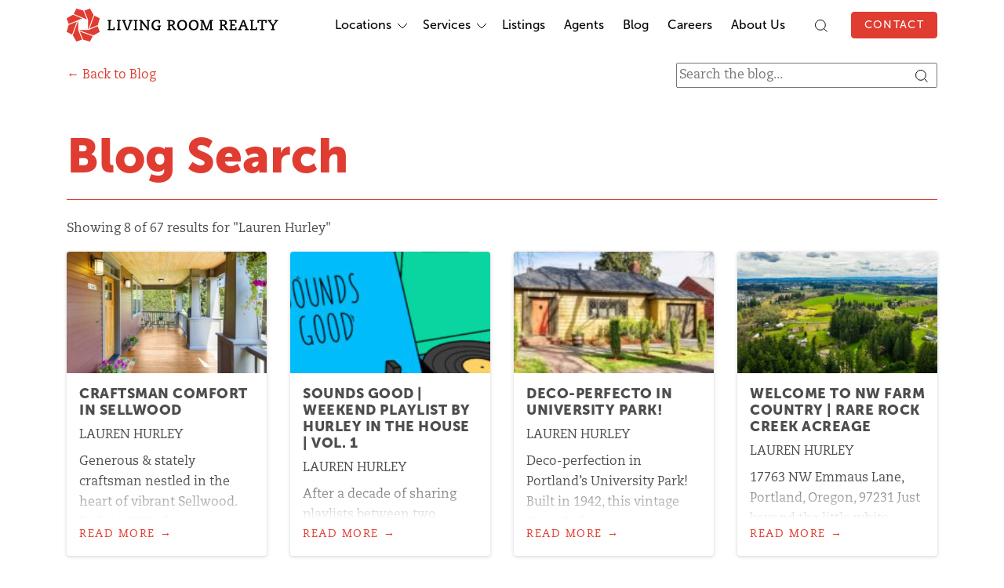

--- FILE ---
content_type: text/html; charset=UTF-8
request_url: https://www.livingroomre.com/page/2/?s&author=214
body_size: 21672
content:
<!DOCTYPE html>
<html lang="en-US">
<head>
  <!-- Google Tag Manager -->
  <script>(function(w,d,s,l,i){w[l]=w[l]||[];w[l].push({'gtm.start':
  new Date().getTime(),event:'gtm.js'});var f=d.getElementsByTagName(s)[0],
  j=d.createElement(s),dl=l!='dataLayer'?'&l='+l:'';j.async=true;j.src=
  'https://www.googletagmanager.com/gtm.js?id='+i+dl;f.parentNode.insertBefore(j,f);
  })(window,document,'script','dataLayer','GTM-WGBWZCH');</script>
  <!-- End Google Tag Manager -->

  <!-- Prevent Search Engine Indexing for Update Script Page  -->
    <!-- End Prevent SE Indexing -->

  <meta charset="UTF-8">
  <meta name="viewport" content="width=device-width, initial-scale=1, shrink-to-fit=no">
  <link rel="profile" href="https://gmpg.org/xfn/11">
  <link href="https://www.livingroomre.com/wp-content/themes/lrr-redux/assets/images/icons/favicon.png" rel="shortcut icon" type="image/x-icon" />
<script>
  window.dataLayer = window.dataLayer || [];
  function gtag(){dataLayer.push(arguments);}
  gtag('js', new Date());

  gtag('config', 'UA-46812522-1');
</script>
	<title>You searched for - Page 2 of 9 - Living Room Realty</title>

<!-- This site is optimized with the Yoast SEO Premium plugin v11.3 - https://yoast.com/wordpress/plugins/seo/ -->
<meta name="robots" content="noindex,follow"/>
<meta property="og:locale" content="en_US" />
<meta property="og:type" content="object" />
<meta property="og:title" content="You searched for - Page 2 of 9 - Living Room Realty" />
<meta property="og:site_name" content="Living Room Realty" />
<meta property="og:image" content="https://www.livingroomre.com/wp-content/uploads/2018/11/lrr-social-sharing-red.png" />
<meta property="og:image:secure_url" content="https://www.livingroomre.com/wp-content/uploads/2018/11/lrr-social-sharing-red.png" />
<meta property="og:image:width" content="1200" />
<meta property="og:image:height" content="630" />
<meta name="twitter:card" content="summary_large_image" />
<meta name="twitter:title" content="You searched for - Page 2 of 9 - Living Room Realty" />
<meta name="twitter:image" content="https://www.livingroomre.com/wp-content/uploads/2018/11/lrr-social-sharing-red.png" />
<script type='application/ld+json' class='yoast-schema-graph yoast-schema-graph--main'>{"@context":"https://schema.org","@graph":[{"@type":"Organization","@id":"https://www.livingroomre.com/#organization","name":"Living Room Realty","url":"https://www.livingroomre.com/","sameAs":["https://www.facebook.com/livingroomre/","https://www.instagram.com/livingroomrealty/"]},{"@type":"WebSite","@id":"https://www.livingroomre.com/#website","url":"https://www.livingroomre.com/","name":"Living Room Realty","publisher":{"@id":"https://www.livingroomre.com/#organization"},"potentialAction":{"@type":"SearchAction","target":"https://www.livingroomre.com/?s={search_term_string}","query-input":"required name=search_term_string"}},{"@type":"SearchResultsPage","@id":"#webpage","url":false,"inLanguage":"en-US","name":"You searched for - Page 2 of 9 - Living Room Realty","isPartOf":{"@id":"https://www.livingroomre.com/#website"}},{"@type":["Person"],"@id":"https://www.livingroomre.com/agents/lauren-hurley/#author","name":"Lauren Hurley","sameAs":["lohurley","hurleyinthehouse","lohurley"],"mainEntityOfPage":{"@id":"#webpage"}}]}</script>
<!-- / Yoast SEO Premium plugin. -->

<link rel='dns-prefetch' href='//cdnjs.cloudflare.com' />
<link rel='dns-prefetch' href='//stackpath.bootstrapcdn.com' />
<link rel='dns-prefetch' href='//em.realscout.com' />
<link rel='dns-prefetch' href='//s.w.org' />
<link rel="alternate" type="application/rss+xml" title="Living Room Realty &raquo; Feed" href="https://www.livingroomre.com/feed/" />
<link rel="alternate" type="application/rss+xml" title="Living Room Realty &raquo; Comments Feed" href="https://www.livingroomre.com/comments/feed/" />
<link rel="alternate" type="application/rss+xml" title="Living Room Realty &raquo; Posts by Lauren Hurley Feed" href="https://www.livingroomre.com/agents/lauren-hurley/feed/" />
		<script type="text/javascript">
			window._wpemojiSettings = {"baseUrl":"https:\/\/s.w.org\/images\/core\/emoji\/12.0.0-1\/72x72\/","ext":".png","svgUrl":"https:\/\/s.w.org\/images\/core\/emoji\/12.0.0-1\/svg\/","svgExt":".svg","source":{"concatemoji":"https:\/\/www.livingroomre.com\/wp-includes\/js\/wp-emoji-release.min.js?ver=5.4.1"}};
			/*! This file is auto-generated */
			!function(e,a,t){var r,n,o,i,p=a.createElement("canvas"),s=p.getContext&&p.getContext("2d");function c(e,t){var a=String.fromCharCode;s.clearRect(0,0,p.width,p.height),s.fillText(a.apply(this,e),0,0);var r=p.toDataURL();return s.clearRect(0,0,p.width,p.height),s.fillText(a.apply(this,t),0,0),r===p.toDataURL()}function l(e){if(!s||!s.fillText)return!1;switch(s.textBaseline="top",s.font="600 32px Arial",e){case"flag":return!c([127987,65039,8205,9895,65039],[127987,65039,8203,9895,65039])&&(!c([55356,56826,55356,56819],[55356,56826,8203,55356,56819])&&!c([55356,57332,56128,56423,56128,56418,56128,56421,56128,56430,56128,56423,56128,56447],[55356,57332,8203,56128,56423,8203,56128,56418,8203,56128,56421,8203,56128,56430,8203,56128,56423,8203,56128,56447]));case"emoji":return!c([55357,56424,55356,57342,8205,55358,56605,8205,55357,56424,55356,57340],[55357,56424,55356,57342,8203,55358,56605,8203,55357,56424,55356,57340])}return!1}function d(e){var t=a.createElement("script");t.src=e,t.defer=t.type="text/javascript",a.getElementsByTagName("head")[0].appendChild(t)}for(i=Array("flag","emoji"),t.supports={everything:!0,everythingExceptFlag:!0},o=0;o<i.length;o++)t.supports[i[o]]=l(i[o]),t.supports.everything=t.supports.everything&&t.supports[i[o]],"flag"!==i[o]&&(t.supports.everythingExceptFlag=t.supports.everythingExceptFlag&&t.supports[i[o]]);t.supports.everythingExceptFlag=t.supports.everythingExceptFlag&&!t.supports.flag,t.DOMReady=!1,t.readyCallback=function(){t.DOMReady=!0},t.supports.everything||(n=function(){t.readyCallback()},a.addEventListener?(a.addEventListener("DOMContentLoaded",n,!1),e.addEventListener("load",n,!1)):(e.attachEvent("onload",n),a.attachEvent("onreadystatechange",function(){"complete"===a.readyState&&t.readyCallback()})),(r=t.source||{}).concatemoji?d(r.concatemoji):r.wpemoji&&r.twemoji&&(d(r.twemoji),d(r.wpemoji)))}(window,document,window._wpemojiSettings);
		</script>
		<style type="text/css">
img.wp-smiley,
img.emoji {
	display: inline !important;
	border: none !important;
	box-shadow: none !important;
	height: 1em !important;
	width: 1em !important;
	margin: 0 .07em !important;
	vertical-align: -0.1em !important;
	background: none !important;
	padding: 0 !important;
}
</style>
	<link rel='stylesheet' id='wp-block-library-css'  href='https://www.livingroomre.com/wp-includes/css/dist/block-library/style.min.css?ver=5.4.1' type='text/css' media='all' />
<link rel='stylesheet' id='lrr/section-style-css'  href='https://www.livingroomre.com/wp-content/themes/lrr-redux/inc/blocks/dist/section.style.build.css?ver=5.4.1' type='text/css' media='all' />
<link rel='stylesheet' id='lrr/link-list-item-style-css'  href='https://www.livingroomre.com/wp-content/themes/lrr-redux/inc/blocks/dist/link_list_item.style.build.css?ver=5.4.1' type='text/css' media='all' />
<link rel='stylesheet' id='lrr/link-list-style-css'  href='https://www.livingroomre.com/wp-content/themes/lrr-redux/inc/blocks/dist/link_list.style.build.css?ver=5.4.1' type='text/css' media='all' />
<link rel='stylesheet' id='swiper-css'  href='https://cdnjs.cloudflare.com/ajax/libs/Swiper/4.4.1/css/swiper.min.css?ver=5.4.1' type='text/css' media='all' />
<link rel='stylesheet' id='lrr-redux-style-css'  href='https://www.livingroomre.com/wp-content/themes/lrr-redux/dist/main.css?ver=2.0.15' type='text/css' media='all' />
<link rel='stylesheet' id='msl-main-css'  href='https://www.livingroomre.com/wp-content/plugins/master-slider/public/assets/css/masterslider.main.css?ver=3.8.1' type='text/css' media='all' />
<link rel='stylesheet' id='msl-custom-css'  href='https://www.livingroomre.com/wp-content/uploads/master-slider/custom.css?ver=42.3' type='text/css' media='all' />
<script type='text/javascript' src='https://www.livingroomre.com/wp-includes/js/dist/vendor/lodash.min.js?ver=4.17.15'></script>
<script type='text/javascript'>
window.lodash = _.noConflict();
</script>
<script type='text/javascript' src='https://www.livingroomre.com/wp-includes/js/dist/vendor/wp-polyfill.min.js?ver=7.4.4'></script>
<script type='text/javascript'>
( 'fetch' in window ) || document.write( '<script src="https://www.livingroomre.com/wp-includes/js/dist/vendor/wp-polyfill-fetch.min.js?ver=3.0.0"></scr' + 'ipt>' );( document.contains ) || document.write( '<script src="https://www.livingroomre.com/wp-includes/js/dist/vendor/wp-polyfill-node-contains.min.js?ver=3.42.0"></scr' + 'ipt>' );( window.DOMRect ) || document.write( '<script src="https://www.livingroomre.com/wp-includes/js/dist/vendor/wp-polyfill-dom-rect.min.js?ver=3.42.0"></scr' + 'ipt>' );( window.URL && window.URL.prototype && window.URLSearchParams ) || document.write( '<script src="https://www.livingroomre.com/wp-includes/js/dist/vendor/wp-polyfill-url.min.js?ver=3.6.4"></scr' + 'ipt>' );( window.FormData && window.FormData.prototype.keys ) || document.write( '<script src="https://www.livingroomre.com/wp-includes/js/dist/vendor/wp-polyfill-formdata.min.js?ver=3.0.12"></scr' + 'ipt>' );( Element.prototype.matches && Element.prototype.closest ) || document.write( '<script src="https://www.livingroomre.com/wp-includes/js/dist/vendor/wp-polyfill-element-closest.min.js?ver=2.0.2"></scr' + 'ipt>' );
</script>
<script type='text/javascript' src='https://www.livingroomre.com/wp-includes/js/dist/autop.min.js?ver=aa8f88d2344416fcd2f7946cac4d5dd4'></script>
<script type='text/javascript' src='https://www.livingroomre.com/wp-includes/js/dist/blob.min.js?ver=60ed48227f0a303ddf818dc8dc3e16fd'></script>
<script type='text/javascript' src='https://www.livingroomre.com/wp-includes/js/dist/block-serialization-default-parser.min.js?ver=30e97d4a87a3a28bd9052050ce276b47'></script>
<script type='text/javascript' src='https://www.livingroomre.com/wp-includes/js/dist/vendor/react.min.js?ver=16.9.0'></script>
<script type='text/javascript' src='https://www.livingroomre.com/wp-includes/js/dist/vendor/react-dom.min.js?ver=16.9.0'></script>
<script type='text/javascript' src='https://www.livingroomre.com/wp-includes/js/dist/escape-html.min.js?ver=4198c7c0e05a9f34f4126334be746ddd'></script>
<script type='text/javascript' src='https://www.livingroomre.com/wp-includes/js/dist/element.min.js?ver=a7bf20cbfb0791e9fc65111e966d5592'></script>
<script type='text/javascript' src='https://www.livingroomre.com/wp-includes/js/dist/is-shallow-equal.min.js?ver=a4b6079b15ec86d646a9228996f79cf7'></script>
<script type='text/javascript' src='https://www.livingroomre.com/wp-includes/js/dist/compose.min.js?ver=3c7f1e5a90aa3c9e9b0f65014efccb35'></script>
<script type='text/javascript' src='https://www.livingroomre.com/wp-includes/js/dist/hooks.min.js?ver=552e55b6e60db2edbd9073097f2686f7'></script>
<script type='text/javascript' src='https://www.livingroomre.com/wp-includes/js/dist/deprecated.min.js?ver=cd9e35508705772fbc5e2d9736bde31b'></script>
<script type='text/javascript' src='https://www.livingroomre.com/wp-includes/js/dist/priority-queue.min.js?ver=8d7738a3dac3e69a70c11e046ecfd5ff'></script>
<script type='text/javascript' src='https://www.livingroomre.com/wp-includes/js/dist/redux-routine.min.js?ver=7b7d8224ca3d5f24509583833d71c388'></script>
<script type='text/javascript' src='https://www.livingroomre.com/wp-includes/js/dist/data.min.js?ver=e80048e7b309581a40e44b8bd8aaba41'></script>
<script type='text/javascript'>
( function() {
	var userId = 0;
	var storageKey = "WP_DATA_USER_" + userId;
	wp.data
		.use( wp.data.plugins.persistence, { storageKey: storageKey } );
	wp.data.plugins.persistence.__unstableMigrate( { storageKey: storageKey } );
} )();
</script>
<script type='text/javascript' src='https://www.livingroomre.com/wp-includes/js/dist/dom.min.js?ver=47fe5105eb1c16e22c3970e08b1f0953'></script>
<script type='text/javascript' src='https://www.livingroomre.com/wp-includes/js/dist/html-entities.min.js?ver=81efc2ce02f13b864d66666c7bec2136'></script>
<script type='text/javascript' src='https://www.livingroomre.com/wp-includes/js/dist/i18n.min.js?ver=cced130522e86c87a37cd7b8397b882c'></script>
<script type='text/javascript' src='https://www.livingroomre.com/wp-includes/js/dist/shortcode.min.js?ver=6b07711152e32e32d3fc082cc7dd632c'></script>
<script type='text/javascript'>
( function( domain, translations ) {
	var localeData = translations.locale_data[ domain ] || translations.locale_data.messages;
	localeData[""].domain = domain;
	wp.i18n.setLocaleData( localeData, domain );
} )( "default", { "locale_data": { "messages": { "": {} } } } );
</script>
<script type='text/javascript' src='https://www.livingroomre.com/wp-includes/js/dist/blocks.min.js?ver=423068d7079f57cf9f02458ccb4a6131'></script>
<script type='text/javascript' src='https://www.livingroomre.com/wp-includes/js/dist/url.min.js?ver=b7106409bea2c78aabddc45249f7c1fc'></script>
<script type='text/javascript'>
( function( domain, translations ) {
	var localeData = translations.locale_data[ domain ] || translations.locale_data.messages;
	localeData[""].domain = domain;
	wp.i18n.setLocaleData( localeData, domain );
} )( "default", { "locale_data": { "messages": { "": {} } } } );
</script>
<script type='text/javascript' src='https://www.livingroomre.com/wp-includes/js/dist/api-fetch.min.js?ver=b437dd9d1118e698b1b85961e759bf03'></script>
<script type='text/javascript'>
wp.apiFetch.use( wp.apiFetch.createRootURLMiddleware( "https://www.livingroomre.com/wp-json/" ) );
wp.apiFetch.nonceMiddleware = wp.apiFetch.createNonceMiddleware( "559b24da75" );
wp.apiFetch.use( wp.apiFetch.nonceMiddleware );
wp.apiFetch.use( wp.apiFetch.mediaUploadMiddleware );
wp.apiFetch.nonceEndpoint = "https://www.livingroomre.com/wp-admin/admin-ajax.php?action=rest-nonce";
</script>
<script type='text/javascript' src='https://www.livingroomre.com/wp-includes/js/dist/dom-ready.min.js?ver=91fc8f05178d5c6365aec778f840ae17'></script>
<script type='text/javascript' src='https://www.livingroomre.com/wp-includes/js/dist/a11y.min.js?ver=45f739d280d1244f6cb498ed8f1bf042'></script>
<script type='text/javascript' src='https://www.livingroomre.com/wp-includes/js/dist/vendor/moment.min.js?ver=2.22.2'></script>
<script type='text/javascript'>
moment.locale( 'en_US', {"months":["January","February","March","April","May","June","July","August","September","October","November","December"],"monthsShort":["Jan","Feb","Mar","Apr","May","Jun","Jul","Aug","Sep","Oct","Nov","Dec"],"weekdays":["Sunday","Monday","Tuesday","Wednesday","Thursday","Friday","Saturday"],"weekdaysShort":["Sun","Mon","Tue","Wed","Thu","Fri","Sat"],"week":{"dow":1},"longDateFormat":{"LT":"g:i a","LTS":null,"L":null,"LL":"F j, Y","LLL":"F j, Y g:i a","LLLL":null}} );
</script>
<script type='text/javascript'>
( function( domain, translations ) {
	var localeData = translations.locale_data[ domain ] || translations.locale_data.messages;
	localeData[""].domain = domain;
	wp.i18n.setLocaleData( localeData, domain );
} )( "default", { "locale_data": { "messages": { "": {} } } } );
</script>
<script type='text/javascript' src='https://www.livingroomre.com/wp-includes/js/dist/keycodes.min.js?ver=46e6adf844a1e989da37d39c64fca9e2'></script>
<script type='text/javascript' src='https://www.livingroomre.com/wp-includes/js/dist/primitives.min.js?ver=ecfd167b66d8272c99af2b0220535f33'></script>
<script type='text/javascript' src='https://www.livingroomre.com/wp-includes/js/dist/rich-text.min.js?ver=942ff14b26cac991c71bdc5fd907ea4b'></script>
<script type='text/javascript' src='https://www.livingroomre.com/wp-includes/js/dist/warning.min.js?ver=98c469cb6d86983eb5fa9fc7a8dfa0c4'></script>
<script type='text/javascript'>
( function( domain, translations ) {
	var localeData = translations.locale_data[ domain ] || translations.locale_data.messages;
	localeData[""].domain = domain;
	wp.i18n.setLocaleData( localeData, domain );
} )( "default", { "locale_data": { "messages": { "": {} } } } );
</script>
<script type='text/javascript' src='https://www.livingroomre.com/wp-includes/js/dist/components.min.js?ver=90861a4430fed183d94d6750cb7ae6f4'></script>
<script type='text/javascript' src='https://www.livingroomre.com/wp-includes/js/dist/keyboard-shortcuts.min.js?ver=e5de24153978d727a85bc355566df02f'></script>
<script type='text/javascript' src='https://www.livingroomre.com/wp-includes/js/dist/token-list.min.js?ver=f2fd25ef34512e2ebba30cfede36f1da'></script>
<script type='text/javascript' src='https://www.livingroomre.com/wp-includes/js/dist/viewport.min.js?ver=a1159de92dac2fded88b078b7a172740'></script>
<script type='text/javascript' src='https://www.livingroomre.com/wp-includes/js/dist/wordcount.min.js?ver=3bd8af3b607ad44d3f7f3c491a33e6bc'></script>
<script type='text/javascript'>
( function( domain, translations ) {
	var localeData = translations.locale_data[ domain ] || translations.locale_data.messages;
	localeData[""].domain = domain;
	wp.i18n.setLocaleData( localeData, domain );
} )( "default", { "locale_data": { "messages": { "": {} } } } );
</script>
<script type='text/javascript' src='https://www.livingroomre.com/wp-includes/js/dist/block-editor.min.js?ver=aacb5c07c68e448af6536df79db8f400'></script>
<script type='text/javascript' src='https://www.livingroomre.com/wp-includes/js/dist/core-data.min.js?ver=30bbd0e8996befdf7ce081c737c9c75c'></script>
<script type='text/javascript' src='https://www.livingroomre.com/wp-includes/js/dist/data-controls.min.js?ver=01499e0a61256afb555131b4ed614fed'></script>
<script type='text/javascript' src='https://www.livingroomre.com/wp-includes/js/dist/date.min.js?ver=87f9d64d7050eeeffa6a6f670f0c546e'></script>
<script type='text/javascript'>
wp.date.setSettings( {"l10n":{"locale":"en_US","months":["January","February","March","April","May","June","July","August","September","October","November","December"],"monthsShort":["Jan","Feb","Mar","Apr","May","Jun","Jul","Aug","Sep","Oct","Nov","Dec"],"weekdays":["Sunday","Monday","Tuesday","Wednesday","Thursday","Friday","Saturday"],"weekdaysShort":["Sun","Mon","Tue","Wed","Thu","Fri","Sat"],"meridiem":{"am":"am","pm":"pm","AM":"AM","PM":"PM"},"relative":{"future":"%s from now","past":"%s ago"}},"formats":{"time":"g:i a","date":"F j, Y","datetime":"F j, Y g:i a","datetimeAbbreviated":"M j, Y g:i a"},"timezone":{"offset":-8,"string":"America\/Los_Angeles"}} );
</script>
<script type='text/javascript'>
( function( domain, translations ) {
	var localeData = translations.locale_data[ domain ] || translations.locale_data.messages;
	localeData[""].domain = domain;
	wp.i18n.setLocaleData( localeData, domain );
} )( "default", { "locale_data": { "messages": { "": {} } } } );
</script>
<script type='text/javascript' src='https://www.livingroomre.com/wp-includes/js/dist/media-utils.min.js?ver=591443ff969b73a6db3bc4d8cc57722d'></script>
<script type='text/javascript' src='https://www.livingroomre.com/wp-includes/js/dist/notices.min.js?ver=74c8f15ff58eb236879fb3c4bcc0b9e2'></script>
<script type='text/javascript'>
( function( domain, translations ) {
	var localeData = translations.locale_data[ domain ] || translations.locale_data.messages;
	localeData[""].domain = domain;
	wp.i18n.setLocaleData( localeData, domain );
} )( "default", { "locale_data": { "messages": { "": {} } } } );
</script>
<script type='text/javascript' src='https://www.livingroomre.com/wp-includes/js/dist/server-side-render.min.js?ver=0982eea1efaf70db5d7a28a18b7f8bfa'></script>
<script type='text/javascript'>
( function( domain, translations ) {
	var localeData = translations.locale_data[ domain ] || translations.locale_data.messages;
	localeData[""].domain = domain;
	wp.i18n.setLocaleData( localeData, domain );
} )( "default", { "locale_data": { "messages": { "": {} } } } );
</script>
<script type='text/javascript' src='https://www.livingroomre.com/wp-includes/js/dist/editor.min.js?ver=bb928f624169f992ec79a4889c7abf35'></script>
<script type='text/javascript' src='https://www.livingroomre.com/wp-content/themes/lrr-redux/inc/blocks/dist/section.bundle.js?ver=5.4.1'></script>
<script type='text/javascript' src='https://www.livingroomre.com/wp-content/themes/lrr-redux/inc/blocks/dist/link_list_item.bundle.js?ver=5.4.1'></script>
<script type='text/javascript' src='https://www.livingroomre.com/wp-content/themes/lrr-redux/inc/blocks/dist/link_list.bundle.js?ver=5.4.1'></script>
<script type='text/javascript' src='https://www.livingroomre.com/wp-includes/js/jquery/jquery.js?ver=1.12.4-wp'></script>
<script type='text/javascript' src='https://www.livingroomre.com/wp-includes/js/jquery/jquery-migrate.min.js?ver=1.4.1'></script>
<link rel='https://api.w.org/' href='https://www.livingroomre.com/wp-json/' />
<link rel="EditURI" type="application/rsd+xml" title="RSD" href="https://www.livingroomre.com/xmlrpc.php?rsd" />
<link rel="wlwmanifest" type="application/wlwmanifest+xml" href="https://www.livingroomre.com/wp-includes/wlwmanifest.xml" /> 
<meta name="generator" content="WordPress 5.4.1" />
<script>var ms_grabbing_curosr = 'https://www.livingroomre.com/wp-content/plugins/master-slider/public/assets/css/common/grabbing.cur', ms_grab_curosr = 'https://www.livingroomre.com/wp-content/plugins/master-slider/public/assets/css/common/grab.cur';</script>
<meta name="generator" content="MasterSlider 3.8.1 - Responsive Touch Image Slider | avt.li/msf" />
<script type="text/javascript">document.documentElement.className += " js";</script>
		<style type="text/css" id="wp-custom-css">
			.woocommerce #primary {
	margin-top: 100px;
}

.woocommerce #primary a {
	margin: 0;
}

.woocommerce h1 {
	margin-bottom: 40px;
	color: #e03c31;
}

.woocommerce #respond input#submit.alt, .woocommerce a.button.alt, .woocommerce button.button.alt, .woocommerce input.button.alt {
	background-color: #e03c31;
}

.woocommerce #respond input#submit.alt:hover, .woocommerce a.button.alt:hover, .woocommerce button.button.alt:hover, .woocommerce input.button.alt:hover, .woocommerce #respond input#submit:hover, .woocommerce a.button:hover, .woocommerce button.button:hover, .woocommerce input.button:hover {
	background-color: #a01c11;
	color: #fff;
	border: 1px solid #a01c11;
}

.woocommerce #respond input#submit, .woocommerce a.button, .woocommerce button.button, .woocommerce input.button {
	font-family: Museo,sans-serif;
	text-transform: uppercase;
	font-size: 14px;
	letter-spacing: 1.31px;
	background-color: #ffffff;
	border: 1px solid #e03c31;
	color: #e03c31;
	font-weight: 400;
}

.woocommerce #secondary {
	background: #f2fafc;
	padding: 10px;
	position: relative;
	top: 134px;
}

.woocommerce #secondary ul {
	padding-left: 20px;
}

body.woocommerce-page div.woocommerce {
	max-width: 1110px;
	margin: 100px auto 0;
}

.woocommerce .woocommerce-breadcrumb {
	display: none;
}

.woocommerce h2 {
	line-height: 1.4;
}

h2.woocommerce-loop-product__title {
	height: 3.5em;
	overflow: hidden;
}

.woocommerce .woocommerce-ordering {
	display: none;
}

.woocommerce .col2-set .col-1, .woocommerce-page .col2-set .col-1, .woocommerce .col2-set .col-2, .woocommerce-page .col2-set .col-2 {
	max-width: 100%;
	padding-left: 0;
}

.woocommerce .woocommerce-input-wrapper {
	width: 100%;
}

.woocommerce #customer_details {
	margin-bottom: 2rem;
}

.woocommerce input, .woocommerce textarea, .woocommerce select {
	padding: 0.5rem;
}

.woocommerce ul.products li.product .price, .woocommerce div.product p.price, .woocommerce div.product span.price {
	font-family: Museo,sans-serif;
	color: #4d4d4d;
}

.woocommerce div.product form.cart .variations label {
	font-weight: 400;
	font-size: 1rem;
}

#add_payment_method #payment, .woocommerce-cart #payment, .woocommerce-checkout #payment {
	background: #f2fafc;
}

#add_payment_method #payment div.payment_box, .woocommerce-cart #payment div.payment_box, .woocommerce-checkout #payment div.payment_box {
	background-color: #4CBBD8;
	color: #ffffff;
}

#add_payment_method #payment div.payment_box::before, .woocommerce-cart #payment div.payment_box::before, .woocommerce-checkout #payment div.payment_box::before {
	border-bottom-color: #4CBBD8;
}

.woocommerce nav.woocommerce-pagination ul li a:focus, .woocommerce nav.woocommerce-pagination ul li a:hover, .woocommerce nav.woocommerce-pagination ul li span.current {
	color: #ffffff;
	background: #e03c31;
}

.woocommerce nav.woocommerce-pagination ul li a, .woocommerce nav.woocommerce-pagination ul li span {
	padding: 1rem;
}

.inline_wcmlim_lc .wcmlim_form_box .wcmlim_sel_location {
	display: block;
}

.inline_wcmlim_lc .wcmlim_form_box {
	background: transparent;
}

.inline_wcmlim_lc .wcmlim_form_box .wcmlim_change_lc_to {
	margin-bottom: 0.5rem;
	font-family: Museo,sans-serif;
	font-weight: 700 !important;
	text-transform: uppercase;
	letter-spacing: 1.72px;
  font-size: 14px;
  line-height: 16px;
  color: #666;
}

.inline_wcmlim_lc .wcmlim_form_box {
	padding: 0;
}

.wcmlim-lc-switch {
	margin: 0;
}

.wclimrw_4 {
	display: none !important;
}


table.scholarship-table td {
	padding: 0.5rem;
}

ol.scholarship-footnote {
	font-style: italic;
	margin-top: 40px;
	padding-top: 0.5rem;
	border-top: 1px solid #4d4d4d;
}

#category-16 {
	display: none
}

main a, section a, #wpadminbar a {
	margin-right: 0 !important;
}

.css-qn640c a {
	margin-left: 8px;
}

.no-wrap-radio-buttons .frm_label_button_container {
	white-space: unset !important;
}

.min-height-label .frm_primary_label {
	min-height: 60px;
}

body.author div.master-slider-parent {
	margin-bottom: 1.5em;
}

/*
#primary-navigation li:last-of-type {
	display: none;
}

.logged-in #primary-navigation li:last-of-type {
	display: list-item;
}
*/

.external-link-icon {
	height: 12px;
	width: auto;
}

p.spaced-out-links a {
	display: inline-block;
	margin-right: 1em !important;
}

.share-this-post {
	clear: both;
	padding-top: 1rem;
}

#form_movemarketing24 {
	padding-top: 72px;
}

/* hide socialize on MM order page */
.page-id-18794769 .lrr--section-socialize, .page-id-18794769 .lrr--footer-nav, .page-id-18794769 #lrr--footer-nav-accordion {
	display: none !important;
}
.page-id-18794769 h1.is-page-title{
	display: none;
}

.page-id-18794769 .lrr--hero {
	background-position: center;
}

/* tweaks 2025 */
#agent--blog-posts-swiper {
	padding-top: 0;
}

.form-disclaimer {
	line-height: 1.5;
	color: #999;
}

/* hack to left-align bio rows that aren't full */

.justify-content-md-between {
        /* -webkit-box-pack:justify!important; */
        justify-content: flex-start !important;
    }

/* RealScout widgets */
  realscout-advanced-search {
    --rs-as-button-text-color: #ffffff;
    --rs-as-background-color: #ffffff;
    --rs-as-button-color: #e03c31;
    --rs-as-widget-width: 500px !important;
  }
  realscout-home-value {
    --rs-hvw-background-color: #ffffff;
    --rs-hvw-title-color: #4d4d4d;
    --rs-hvw-subtitle-color: #4d4d4d;
    --rs-hvw-primary-button-text-color: #ffffff;
    --rs-hvw-primary-button-color: #e03c31;
    --rs-hvw-secondary-button-text-color: #e03c31;
    --rs-hvw-secondary-button-color: #ffffff;
    --rs-hvw-widget-width: auto;
  }
    realscout-simple-search {
    --rs-ss-font-primary-color: #4d4d4d;
    --rs-ss-searchbar-border-color: #b3b3b3;
    --rs-ss-box-shadow: none;
    --rs-ss-widget-width: 500px !important;
  }

.lrr--agent-wrapper.is-author .lrr--agent-cartoon .cartoon {
	background-position: top center;
}		</style>
		</head>

<body class="archive search search-results paged author author-lauren-hurley author-214 paged-2 author-paged-2 _masterslider _ms_version_3.8.1 hfeed">
  <!-- Google Tag Manager (noscript) -->
  <noscript><iframe src="https://www.googletagmanager.com/ns.html?id=GTM-WGBWZCH"
  height="0" width="0" style="display:none;visibility:hidden"></iframe></noscript>
  <!-- End Google Tag Manager (noscript) -->

  <div id="react--takeover-element"></div>
  <header id="lrr-header--main" class="lrr-header lrr-header--mobile ">
    <nav id="lrr-navbar" class="navbar navbar-expand-lg navbar-light lrr-navigation " role="navigation">
  <div class="container">
    <a id="lrr-header-nav-brand" class="navbar-brand" href="https://www.livingroomre.com/">
      <svg width="270px" height="42px" viewBox="0 0 270 42" version="1.1" xmlns="http://www.w3.org/2000/svg" xmlns:xlink="http://www.w3.org/1999/xlink">
    <!-- Generator: Sketch 48.2 (47327) - http://www.bohemiancoding.com/sketch -->
    <title>Logo/LRR Light</title>
    <desc>Created with Sketch.</desc>
    <defs></defs>
    <g id="Components/Header-md-up-light" stroke="none" stroke-width="1" fill="none" fill-rule="evenodd" transform="translate(0.000000, -11.000000)">
        <g id="Header">
            <g id="Logo/LRR-Light" transform="translate(0.000000, 11.000000)">
                <g id="lrr-logo-light">
                    <g id="logotype" transform="translate(52.096550, 14.273118)" fill="#FFFFFF">
                        <path d="M0.132825363,0.343812913 L0.132825363,1.84828005 L1.51317554,1.84828005 L1.43940683,11.6823681 L0.132825363,11.6823681 L0.132825363,13.1868352 L9.0588398,13.1868352 L9.24263643,9.51728155 L7.51261421,9.51728155 L7.32881758,11.6823681 L3.50076311,11.6823681 L3.57411505,1.84828005 L4.88111329,1.84828005 L4.88111329,0.343812913 L0.132825363,0.343812913 Z M11.9314436,0.343812913 L11.9314436,1.84828005 L13.3122105,1.84828005 L13.2388586,11.6823681 L11.9314436,11.6823681 L11.9314436,13.1868352 L16.6801483,13.1868352 L16.6801483,11.6823681 L15.2993813,11.6823681 L15.37315,1.84828005 L16.6801483,1.84828005 L16.6801483,0.343812913 L11.9314436,0.343812913 Z M18.373953,0.343688267 L23.1955928,0.343688267 L23.1955928,1.8481554 L21.8894281,1.8481554 L24.9627078,10.3427234 C25.0914905,10.6917298 25.1652592,11.0947492 25.2573659,11.462037 L25.2940418,11.462037 C25.3857318,11.0947492 25.4595005,10.6917298 25.5886999,10.3427234 L28.6069656,1.8481554 L27.1161708,1.8481554 L27.1161708,0.343688267 L31.827366,0.343688267 L31.827366,1.8481554 L30.6679051,1.8481554 L26.2509513,13.1867106 L23.9691224,13.1867106 L19.496321,1.8481554 L18.373953,1.8481554 L18.373953,0.343688267 Z M33.5230461,11.6822434 L34.8300444,11.6822434 L34.9038131,1.8481554 L33.5230461,1.8481554 L33.5230461,0.343688267 L38.2717508,0.343688267 L38.2717508,1.8481554 L36.9647526,1.8481554 L36.8909839,11.6822434 L38.2717508,11.6822434 L38.2717508,13.1867106 L33.5230461,13.1867106 L33.5230461,11.6822434 Z M40.6647329,11.6822434 L41.9163004,11.6822434 L41.9900691,1.8481554 L40.3704916,1.8481554 L40.3704916,0.343688267 L43.7567673,0.343688267 L49.7199468,8.1045117 C50.1062948,8.61804978 50.6585182,9.46231303 51.0077735,10.0311105 L51.0448662,10.0311105 L50.9710975,1.8481554 L49.5357334,1.8481554 L49.5357334,0.343688267 L54.026456,0.343688267 L54.026456,1.8481554 L52.7748885,1.8481554 L52.7011197,13.1867106 L51.0265283,13.1867106 L44.5848941,4.85708968 C44.216884,4.38011418 43.867212,3.86616062 43.6829986,3.49928835 L43.6463226,3.53626642 L43.7200914,11.6822434 L45.1371175,11.6822434 L45.1371175,13.1867106 L40.6647329,13.1867106 L40.6647329,11.6822434 Z M65.163573,4.10473147 L65.163573,2.04974818 C64.6851183,1.92136366 63.9486815,1.73813527 62.9734341,1.73813527 C59.8997376,1.73813527 58.2984981,3.60947468 58.2984981,6.81991864 C58.2984981,9.73786194 60.065613,11.7924297 62.697114,11.7924297 C63.3231061,11.7924297 64.1695708,11.7188891 64.8872529,11.5356607 L64.9243457,8.70995482 L63.4518888,8.70995482 L63.4518888,7.20548768 L68.2001767,7.20548768 L68.2001767,8.70995482 L66.8748405,8.70995482 L66.8385813,12.8016401 C65.972945,13.113253 64.2800155,13.4070001 62.8996654,13.4070001 C58.2068082,13.4070001 56.0166692,10.5447316 56.0166692,6.89387477 C56.0166692,2.89401143 58.7036009,0.123149423 62.9917721,0.123149423 C64.5009049,0.123149423 66.1388204,0.472155884 67.0040399,0.820746861 L67.0040399,4.10473147 L65.163573,4.10473147 Z M81.177969,6.10466313 C82.6316712,6.10466313 83.6440113,5.33435602 83.6440113,3.95785791 C83.6440113,2.61875336 82.8158846,1.84803076 81.3255065,1.84803076 L79.6134055,1.84803076 L79.5767295,6.10466313 L81.177969,6.10466313 Z M76.1904538,11.6821188 L77.4603593,11.6821188 L77.534128,1.84803076 L76.1904538,1.84803076 L76.1904538,0.343563622 L81.9144059,0.343563622 C84.5642448,0.343563622 85.8158123,1.86672753 85.8158123,3.73806694 C85.8158123,5.95799732 84.3804481,6.96720767 82.7421159,7.13215477 L82.7421159,7.16871736 C83.4602147,7.22397671 83.9386694,7.82933673 84.3804481,8.56308126 L85.7791363,10.9118117 C86.1471463,11.5171717 86.4968184,11.6821188 86.9198424,11.6821188 L87.3987138,11.6821188 L87.3987138,13.1865859 L86.2025771,13.1865859 C85.1164682,13.1865859 84.6196755,13.0764827 83.8649007,11.8292001 L82.0982025,8.83854708 C81.5643171,7.92115867 81.2884137,7.7192335 80.6811763,7.7192335 L79.5767295,7.7192335 L79.5396367,11.6821188 L81.0304316,11.6821188 L81.0304316,13.1865859 L76.1904538,13.1865859 L76.1904538,11.6821188 Z M95.0934576,11.6822434 C98.4980713,11.6822434 99.0686327,8.39825881 99.0686327,6.65488844 C99.0686327,4.36141741 98.2959367,1.8481554 95.2589162,1.8481554 C93.1054533,1.8481554 91.1732964,3.31605996 91.1732964,6.89379167 C91.1732964,9.38877238 92.388188,11.6822434 95.0934576,11.6822434 M95.3876989,0.12348181 C99.1053087,0.12348181 101.350878,2.58189994 101.350878,6.54520069 C101.350878,9.93928853 99.362874,13.406917 95.0196889,13.406917 C91.2649864,13.406917 88.8910508,10.9298021 88.8910508,6.98519812 C88.8910508,2.9670535 91.4125238,0.12348181 95.3876989,0.12348181 M109.800939,11.6822434 C113.205552,11.6822434 113.776114,8.39825881 113.776114,6.65488844 C113.776114,4.36141741 113.003418,1.8481554 109.966397,1.8481554 C107.812934,1.8481554 105.880778,3.31605996 105.880778,6.89379167 C105.880778,9.38877238 107.095669,11.6822434 109.800939,11.6822434 M110.09518,0.12348181 C113.81279,0.12348181 116.05836,2.58189994 116.05836,6.54520069 C116.05836,9.93928853 114.070355,13.406917 109.72717,13.406917 C105.972467,13.406917 103.598532,10.9298021 103.598532,6.98519812 C103.598532,2.9670535 106.120005,0.12348181 110.09518,0.12348181 M118.176689,11.6822434 L119.483687,11.6822434 L119.557456,1.8481554 L118.103337,1.8481554 L118.103337,0.343688267 L122.336077,0.343688267 L126.053687,9.90272595 C126.182886,10.2330356 126.256238,10.5999079 126.348345,10.9484989 L126.385021,10.9484989 C126.477128,10.5999079 126.550896,10.2330356 126.679679,9.90272595 L130.360196,0.343688267 L134.372464,0.343688267 L134.372464,1.8481554 L132.900007,1.8481554 L132.973776,11.6822434 L134.372464,11.6822434 L134.372464,13.1867106 L129.679607,13.1867106 L129.679607,11.6822434 L130.949095,11.6822434 L131.022864,3.00403157 L130.967433,2.9670535 C130.801975,3.53626642 130.69153,4.12334514 130.471058,4.6734458 L127.176472,13.1867106 L125.115115,13.1867106 L121.894715,5.00375549 C121.63715,4.36141741 121.50795,3.701629 121.324154,3.04059415 L121.287061,3.04059415 L121.213709,11.6822434 L122.667411,11.6822434 L122.667411,13.1867106 L118.176689,13.1867106 L118.176689,11.6822434 Z M147.55385,6.10466313 C149.007552,6.10466313 150.019892,5.33435602 150.019892,3.95785791 C150.019892,2.61875336 149.191765,1.84803076 147.701387,1.84803076 L145.989286,1.84803076 L145.95261,6.10466313 L147.55385,6.10466313 Z M142.566334,11.6821188 L143.83624,11.6821188 L143.910009,1.84803076 L142.566334,1.84803076 L142.566334,0.343563622 L148.290286,0.343563622 C150.940125,0.343563622 152.191693,1.86672753 152.191693,3.73806694 C152.191693,5.95799732 150.756329,6.96720767 149.117996,7.13215477 L149.117996,7.16871736 C149.836095,7.22397671 150.31455,7.82933673 150.756329,8.56308126 L152.155017,10.9118117 C152.523027,11.5171717 152.872699,11.6821188 153.295723,11.6821188 L153.774594,11.6821188 L153.774594,13.1865859 L152.578458,13.1865859 C151.492349,13.1865859 150.995556,13.0764827 150.240781,11.8292001 L148.474083,8.83854708 C147.940198,7.92115867 147.664294,7.7192335 147.057057,7.7192335 L145.95261,7.7192335 L145.915517,11.6821188 L147.406312,11.6821188 L147.406312,13.1865859 L142.566334,13.1865859 L142.566334,11.6821188 Z M155.358955,11.6822434 L156.647198,11.6822434 L156.720967,1.8481554 L155.230172,1.8481554 L155.230172,0.343688267 L164.284969,0.343688267 L164.358738,3.71949481 L162.647054,3.71949481 L162.536609,1.8481554 L158.800661,1.8481554 L158.763985,5.81104067 L162.444502,5.81104067 L162.444502,7.42561104 L158.763985,7.42561104 L158.726892,11.6822434 L162.647054,11.6822434 L162.794174,9.59069755 L164.524196,9.59069755 L164.377076,13.1867106 L155.358955,13.1867106 L155.358955,11.6822434 Z M173.470633,3.24251931 C173.268081,2.67372188 173.194729,2.34341219 173.139299,2.06836186 L173.102206,2.06836186 C173.047192,2.3251309 172.97384,2.67372188 172.752534,3.24251931 L171.335508,6.87551038 L174.740538,6.87551038 L173.470633,3.24251931 Z M166.385085,11.6822434 L167.489115,11.6822434 L172.163635,0.343688267 L174.44588,0.343688267 L178.771144,11.6822434 L179.91185,11.6822434 L179.91185,13.1867106 L175.200238,13.1867106 L175.200238,11.6822434 L176.378454,11.6822434 L175.274007,8.48966526 L170.746608,8.48966526 L169.550472,11.6822434 L170.875391,11.6822434 L170.875391,13.1867106 L166.385085,13.1867106 L166.385085,11.6822434 Z M181.589192,11.6822434 L182.895774,11.6822434 L182.969543,1.8481554 L181.589192,1.8481554 L181.589192,0.343688267 L186.33748,0.343688267 L186.33748,1.8481554 L185.030482,1.8481554 L184.95713,11.6822434 L188.785185,11.6822434 L188.968981,9.5171569 L190.699003,9.5171569 L190.515207,13.1867106 L181.589192,13.1867106 L181.589192,11.6822434 Z M194.734569,11.6822434 L196.059905,11.6822434 L196.133257,1.8481554 L193.133329,1.8481554 L193.059561,3.71949481 L191.21951,3.71949481 L191.292862,0.343688267 L202.979577,0.343688267 L203.053346,3.71949481 L201.212879,3.71949481 L201.139527,1.8481554 L198.194613,1.8481554 L198.121261,11.6822434 L199.611639,11.6822434 L199.611639,13.1867106 L194.734569,13.1867106 L194.734569,11.6822434 Z M208.484849,11.6822434 L209.773092,11.6822434 L209.846861,7.88472073 L205.374476,1.8481554 L204.252108,1.8481554 L204.252108,0.343688267 L208.963304,0.343688267 L208.963304,1.8481554 L207.712153,1.8481554 C207.859273,1.99482122 207.969718,2.12320573 208.079746,2.28856832 L211.043415,6.30671295 L213.969157,2.28856832 C214.080018,2.12320573 214.208384,1.99482122 214.355922,1.8481554 L212.90222,1.8481554 L212.90222,0.343688267 L217.392525,0.343688267 L217.392525,1.8481554 L216.251819,1.8481554 L211.908217,7.88472073 L211.834449,11.6822434 L213.196461,11.6822434 L213.196461,13.1867106 L208.484849,13.1867106 L208.484849,11.6822434 Z" id="Combined-Shape"></path>
                    </g>
                    <g id="symbol" fill="#E03C31">
                        <path d="M39.3010312,22.5014024 C39.3311917,22.4888468 39.3626088,22.4838245 39.394026,22.4838245 C39.430051,22.4838245 39.466076,22.4901023 39.4974932,22.5051691 C39.5603276,22.5357211 39.6064061,22.5876177 39.6273509,22.6533255 L42.118523,29.489028 C42.1549669,29.6057954 42.1021861,29.7305146 41.9907599,29.7836668 L34.1167792,34.1475846 C34.0836864,34.1630699 34.0476614,34.1701847 34.0107986,34.1701847 C33.9793814,34.1701847 33.9471264,34.165581 33.916966,34.1526068 L16.1557923,27.7354253 C16.048555,27.690225 15.9878151,27.5759688 16.0100166,27.4617126 C16.0330559,27.3474564 16.1335908,27.2654263 16.2508816,27.2654263 L27.1094935,27.2654263 C27.4358131,27.2620781 27.9636216,27.1833962 28.2597808,27.0469583 L39.3010312,22.5014024 Z M19.5716346,39.1999275 C19.5846204,39.229224 19.5892282,39.260613 19.5892282,39.2928392 C19.5892282,39.328832 19.582107,39.3635692 19.5670268,39.3953768 C19.5377041,39.4581549 19.4849232,39.5046108 19.4195755,39.5255368 L12.5714701,41.988114 C12.4545983,42.0253624 12.3289296,41.9713732 12.2778243,41.8608836 L7.91418879,34.0194753 C7.89868965,33.9859936 7.89198732,33.9508379 7.89198732,33.914008 C7.89198732,33.8822005 7.89575738,33.8503929 7.90958094,33.8198408 L14.3312506,16.0749715 C14.3773291,15.9682487 14.4916876,15.9067261 14.6068839,15.9289077 C14.7208235,15.9519264 14.8025081,16.0527899 14.8025081,16.1695573 L14.8025081,27.0188756 C14.8058593,27.3457404 14.8850306,27.8714027 15.0207527,28.1681341 L19.5716346,39.1999275 Z M12.2687762,0.135434161 C12.3123413,0.0521484944 12.3973771,0.00360006542 12.4849263,0.00360006542 C12.5125734,0.00360006542 12.5393827,0.00820379575 12.5670298,0.0169927355 L21.0706106,2.4088399 C21.1351206,2.43060299 21.1883203,2.4808255 21.2151296,2.54402217 L25.7521879,13.5101078 C25.8133467,13.6699828 25.7446478,13.7880057 25.5645227,13.7256461 L9.23178303,6.94769949 C9.16852979,6.92342527 9.11826232,6.87152868 9.09522306,6.80623941 C9.0721838,6.74178719 9.07721055,6.67063863 9.10737103,6.61079013 L12.2687762,0.135434161 Z M0.0115975192,12.4787467 C-0.016887382,12.3900202 0.00866524996,12.295016 0.0710806952,12.2330749 C0.0916065799,12.2134044 0.113808047,12.1970821 0.139779575,12.1853635 L8.06654112,7.78921954 C8.12937546,7.75908603 8.20100661,7.75699343 8.26551653,7.78377877 L19.3901271,12.3736979 C19.5459563,12.4444279 19.5811435,12.5770991 19.410653,12.6591292 L2.83202163,19.5036206 C2.76793061,19.5308245 2.69588056,19.5295689 2.63346512,19.4990169 C2.57188746,19.470976 2.52413336,19.4165683 2.50318858,19.3529531 L0.0115975192,12.4787467 Z M42.1302521,12.4027433 C42.1302521,12.4295286 42.1243876,12.4567325 42.1164285,12.4835178 L39.7324937,20.7991103 L39.6537413,21.0226005 C39.6319587,21.0883083 39.582529,21.1402049 39.5196947,21.1669902 L29.9035272,25.1450318 L29.5813964,25.2781214 C29.422635,25.3371329 29.3045064,25.268914 29.3669219,25.0902055 L35.0211748,9.43835945 L35.1233853,9.1956173 C35.1493568,9.13242064 35.2017188,9.08177961 35.2653909,9.059598 C35.2955514,9.04829793 35.3257119,9.04536829 35.3567102,9.04578681 C35.3889651,9.04871645 35.4195445,9.05583131 35.4492861,9.07173511 L35.529714,9.11400572 L41.9974622,12.1859494 C42.0816602,12.22822 42.1302521,12.3140168 42.1302521,12.4027433 Z M29.6423039,42 C29.6154945,42 29.5865907,41.9962333 29.5618759,41.9866073 L21.2849176,39.6269863 L21.0616463,39.5478858 C20.9954608,39.5244486 20.9435177,39.4763187 20.9171273,39.4118665 L16.9346868,29.8051369 L16.8027346,29.4837128 C16.7424137,29.3250934 16.8106937,29.2079075 16.9895621,29.2694301 L32.6541633,34.9194628 L32.8992172,35.0211633 C32.9633082,35.0458561 33.0114812,35.0981712 33.0353583,35.1630419 C33.0475062,35.1927569 33.0500196,35.2237275 33.048344,35.253861 C33.0475062,35.2860871 33.0387094,35.3174762 33.0248859,35.3463541 L32.9809018,35.4271287 L29.8592918,41.8690029 C29.8157266,41.9522886 29.7306908,42 29.6423039,42 Z M12.5817331,16.7199542 C12.7015372,16.6751724 12.7978832,16.7027948 12.8121257,16.7944509 C12.8171524,16.8250029 12.8121257,16.8630883 12.7978832,16.9074515 L7.14237364,32.5597161 L7.13734689,32.5710162 L7.05398666,32.8016212 C7.02843403,32.8652364 6.97607208,32.916296 6.91114326,32.9384776 C6.87805051,32.9501962 6.84453886,32.9543814 6.80851384,32.9518703 C6.80851384,32.9514517 6.80851384,32.9518703 6.80767605,32.9518703 C6.77583998,32.9497777 6.74400392,32.9414072 6.71468122,32.9271775 L6.63341548,32.8853254 L6.62336198,32.8777921 L0.131317883,29.7723667 C0.0475387622,29.729259 -0.000215336878,29.6438808 0.000622454333,29.5551543 C0.000622454333,29.528369 0.00397361918,29.5007466 0.0136082181,29.4743798 L2.43063586,21.1993838 L2.50938824,20.9754751 C2.5320086,20.9101858 2.58143828,20.8574522 2.64511041,20.8310853 L12.2612779,16.8526253 L12.5817331,16.7199542 Z M22.5922908,2.79697622 C22.5793051,2.76809828 22.5742783,2.73629069 22.5742783,2.70490162 C22.5742783,2.66932734 22.5809806,2.63417158 22.5977365,2.60152694 C22.6262214,2.53916732 22.6790022,2.49187446 22.7443499,2.47178545 L29.5689971,0.0113008507 C29.685869,-0.025110471 29.8111188,0.0288787301 29.8626429,0.138531216 L34.2488988,7.97826545 C34.2652358,8.0113286 34.2719381,8.04690288 34.2719381,8.08289568 C34.2719381,8.11470327 34.2669113,8.14734791 34.2551823,8.17748142 L27.8309993,25.9227692 C27.7861774,26.0299106 27.6714,26.0905961 27.5570415,26.0684145 C27.4431019,26.0449773 27.3614173,25.9449508 27.3614173,25.8281835 L27.3614173,14.9776096 C27.3572283,14.6524189 27.2793137,14.126338 27.141916,13.8291882 L22.5922908,2.79697622 Z" id="Combined-Shape"></path>
                    </g>
                </g>
            </g>
        </g>
    </g>
</svg>    </a>

    <div id="react--locations-menu"></div>

    <div id="primary-navigation" class="lrr-navigation--toggler"><ul id="menu-header" class="navbar-nav lrr-menu-primary"><li itemscope="itemscope" itemtype="https://www.schema.org/SiteNavigationElement" id="menu-item-18694742" class="menu-item menu-item-type-post_type menu-item-object-page menu-item-18694742 nav-item"><a title="Listings" href="https://www.livingroomre.com/listings/" class="nav-link">Listings</a></li>
<li itemscope="itemscope" itemtype="https://www.schema.org/SiteNavigationElement" id="menu-item-243" class="menu-item menu-item-type-post_type menu-item-object-page menu-item-243 nav-item"><a title="Agents" href="https://www.livingroomre.com/agents/" class="nav-link">Agents</a></li>
<li itemscope="itemscope" itemtype="https://www.schema.org/SiteNavigationElement" id="menu-item-21" class="menu-item menu-item-type-post_type menu-item-object-page current_page_parent menu-item-21 nav-item"><a title="Blog" href="https://www.livingroomre.com/blog/" class="nav-link">Blog</a></li>
<li itemscope="itemscope" itemtype="https://www.schema.org/SiteNavigationElement" id="menu-item-18788660" class="menu-item menu-item-type-post_type menu-item-object-page menu-item-18788660 nav-item"><a title="Careers" href="https://www.livingroomre.com/careers/" class="nav-link">Careers</a></li>
<li itemscope="itemscope" itemtype="https://www.schema.org/SiteNavigationElement" id="menu-item-40" class="menu-item menu-item-type-post_type menu-item-object-page menu-item-40 nav-item"><a title="About Us" href="https://www.livingroomre.com/about/" class="nav-link">About Us</a></li>
</ul></div>    <div class="lrr-navigation--mobile">
      <div class="no-button-styling" id="react--mobile-takeover-button--listings"></div>
      <div class="no-button-styling" id="react--mobile-takeover-button--menu"></div>
    </div>
          <div id="react--listings-takeover"></div>
      <div id="react--contact-button"></div>
      </div>
</nav>

  </header>
  <div id="react--megamenu-element"></div>
  
  


<section class="lrr--subnav no-hero is-blog">
  <div class="container">
    <div class="subnav-wrapper">
      <a href="/blog" class="go-back">Back to Blog</a>
      <form action="/" method="get" class="lrr-search--search-box">
        <input type="text" name="s" id="search" value="" placeholder="Search the blog..." class="lrr--input mb-0" />
          <div class="search-icon">
            <svg id="Layer_1" xmlns="http://www.w3.org/2000/svg" viewBox="0 0 24 24"><g transform="translate(1.5 1.5)"><path class="st0" d="M18 18l-4-4"/><circle class="st0" cx="9.4" cy="9.4" r="6.4"/></g></svg>          </div>
      </form>
    </div>
  </div>
</section>
<section class="lrr-content--main no-hero is-blog">
  <div id="blog-search" class="lrr--section is-blog container no-line">
    <div class="row">
      <div class="col-12">
        <h1 class="h1 is-primary">Blog Search</h1>
      </div>
    </div>
    <div class="row">
      <div class="col-12">
        <p>Showing 8 of 67 results for "Lauren Hurley"</p>
      </div>
    </div>
    <div id=""class="row">
      
              <article class="col-md-6 col-lg-4 col-xl-3">
          <div class="lrr--card w-100">
            <a href="https://www.livingroomre.com/stories/craftsman-comfort-in-sellwood/" class="card-link--full"></a>
            <div class="card-header">
              <div 
                class="card-image"
                style="background-image: url(https://www.livingroomre.com/wp-content/uploads/2021/07/web_6-300x200.jpg)"
              ></div>
            </div>
            <div class="card-body">
              <h3 class="card-title">Craftsman Comfort in Sellwood</h3>
              <p class="card-author">Lauren Hurley</p>
              <p class="card-excerpt">Generous &amp; stately craftsman nestled in the heart of vibrant Sellwood. Built in 2013, this sustainable,...</p>
            </div>
            <span class="card-link"></span>
          </div>
        </article>
              <article class="col-md-6 col-lg-4 col-xl-3">
          <div class="lrr--card w-100">
            <a href="https://www.livingroomre.com/stories/sounds-good-weekend-playlist/" class="card-link--full"></a>
            <div class="card-header">
              <div 
                class="card-image"
                style="background-image: url(https://www.livingroomre.com/wp-content/uploads/2021/05/May7_2021_Vol_1-e1621009847848-300x111.jpg)"
              ></div>
            </div>
            <div class="card-body">
              <h3 class="card-title">Sounds Good | Weekend Playlist by Hurley in the House | Vol. 1</h3>
              <p class="card-author">Lauren Hurley</p>
              <p class="card-excerpt">After a decade of sharing playlists between two friends on opposite coasts, I’m excited to launch...</p>
            </div>
            <span class="card-link"></span>
          </div>
        </article>
              <article class="col-md-6 col-lg-4 col-xl-3">
          <div class="lrr--card w-100">
            <a href="https://www.livingroomre.com/stories/deco-perfecto-in-university-park/" class="card-link--full"></a>
            <div class="card-header">
              <div 
                class="card-image"
                style="background-image: url(https://www.livingroomre.com/wp-content/uploads/2021/04/web_1-1-e1617977908846-300x102.jpg)"
              ></div>
            </div>
            <div class="card-body">
              <h3 class="card-title">Deco-Perfecto in University Park!</h3>
              <p class="card-author">Lauren Hurley</p>
              <p class="card-excerpt">Deco-perfection in Portland&#8217;s University Park! Built in 1942, this vintage Cape Cod is a true diamond....</p>
            </div>
            <span class="card-link"></span>
          </div>
        </article>
              <article class="col-md-6 col-lg-4 col-xl-3">
          <div class="lrr--card w-100">
            <a href="https://www.livingroomre.com/stories/welcome-to-nw-farm-country-rare-rock-creek-acreage/" class="card-link--full"></a>
            <div class="card-header">
              <div 
                class="card-image"
                style="background-image: url(https://www.livingroomre.com/wp-content/uploads/2021/04/17763-NW-Emmaus-Lane-Aerial-8-AERIALWebRES-300x200.jpg)"
              ></div>
            </div>
            <div class="card-body">
              <h3 class="card-title">Welcome to NW Farm Country | Rare Rock Creek Acreage</h3>
              <p class="card-author">Lauren Hurley</p>
              <p class="card-excerpt">17763 NW Emmaus Lane, Portland, Oregon, 97231 Just beyond the little white church off Germantown Road...</p>
            </div>
            <span class="card-link"></span>
          </div>
        </article>
              <article class="col-md-6 col-lg-4 col-xl-3">
          <div class="lrr--card w-100">
            <a href="https://www.livingroomre.com/stories/keeping-cool-in-a-heated-market/" class="card-link--full"></a>
            <div class="card-header">
              <div 
                class="card-image"
                style="background-image: url(https://www.livingroomre.com/wp-content/uploads/2021/03/Screen-Shot-2021-03-29-at-8.50.35-AM-300x88.png)"
              ></div>
            </div>
            <div class="card-body">
              <h3 class="card-title">Keeping Cool in a Heated Market</h3>
              <p class="card-author">Lauren Hurley</p>
              <p class="card-excerpt">The Portland market has been really tough on buyers this season with a record low inventory...</p>
            </div>
            <span class="card-link"></span>
          </div>
        </article>
              <article class="col-md-6 col-lg-4 col-xl-3">
          <div class="lrr--card w-100">
            <a href="https://www.livingroomre.com/stories/first-times-the-charm-2/" class="card-link--full"></a>
            <div class="card-header">
              <div 
                class="card-image"
                style="background-image: url(https://www.livingroomre.com/wp-content/uploads/2021/03/TB4-300x225.jpeg)"
              ></div>
            </div>
            <div class="card-body">
              <h3 class="card-title">First Time&#8217;s the Charm!</h3>
              <p class="card-author">Lauren Hurley</p>
              <p class="card-excerpt">With the intention to save their money Thyra and Ben set out to live modestly. Making...</p>
            </div>
            <span class="card-link"></span>
          </div>
        </article>
              <article class="col-md-6 col-lg-4 col-xl-3">
          <div class="lrr--card w-100">
            <a href="https://www.livingroomre.com/homes/just-listed-byov-bring-your-own-vision-nw-portland-5-acres-2/" class="card-link--full"></a>
            <div class="card-header">
              <div 
                class="card-image"
                style="background-image: url(https://www.livingroomre.com/wp-content/uploads/2021/03/unnamed-8-1-e1616623584721-300x100.jpg)"
              ></div>
            </div>
            <div class="card-body">
              <h3 class="card-title">Just Listed! BYOV | Bring Your Own Vision | NW Portland | 5 Acres!</h3>
              <p class="card-author">Lauren Hurley</p>
              <p class="card-excerpt">17763 NW Emmaus Lane, Portland, Oregon, 97231 Just beyond the little white church off Germantown Road...</p>
            </div>
            <span class="card-link"></span>
          </div>
        </article>
              <article class="col-md-6 col-lg-4 col-xl-3">
          <div class="lrr--card w-100">
            <a href="https://www.livingroomre.com/stories/cross-country-purchase/" class="card-link--full"></a>
            <div class="card-header">
              <div 
                class="card-image"
                style="background-image: url(https://www.livingroomre.com/wp-content/uploads/2021/02/NE61st-e1612205177231-300x133.jpg)"
              ></div>
            </div>
            <div class="card-body">
              <h3 class="card-title">Cross Country Purchase</h3>
              <p class="card-author">Lauren Hurley</p>
              <p class="card-excerpt">Emily + Steve were ready to purchase a house in Portland, but wait, it was Covid...</p>
            </div>
            <span class="card-link"></span>
          </div>
        </article>
            </div>
      <div class="lrr-search--navigation">
        <a href="https://www.livingroomre.com/?s&#038;author=214" >Previous</a><a href="https://www.livingroomre.com/page/3/?s&#038;author=214" >Next</a>      
    </div>
  </div>
</section>

<footer>
      <div id="react--locations-container"></div> 
    <section class="container">
  <div class="lrr--section-socialize">
    <div class="text">
      <h4 class="h4">Socialize</h4>
      <p>We love to talk, share, and be friendly. Connect with us on social media.</p>
    </div>
    <ul class="icons">
              <li class="social-icon"><a href="https://instagram.com/livingroomrealty"><?xml version="1.0" encoding="UTF-8"?>
<svg  viewBox="0 0 40 40" version="1.1" xmlns="http://www.w3.org/2000/svg" xmlns:xlink="http://www.w3.org/1999/xlink">
    <g id="Page-1" stroke="none" stroke-width="1" fill="none" fill-rule="evenodd">
        <g id="Social-Icons">
            <g id="instagram">
                <path d="M23.0010832,19.75 C23.0010832,18.8531495 22.6837194,18.0873604 22.0489918,17.4526329 C21.4142643,16.8179053 20.6484753,16.5005416 19.7516247,16.5005416 C18.8547742,16.5005416 18.0889852,16.8179053 17.4542576,17.4526329 C16.8195301,18.0873604 16.5021663,18.8531495 16.5021663,19.75 C16.5021663,20.6468505 16.8195301,21.4126396 17.4542576,22.0473671 C18.0889852,22.6820947 18.8547742,22.9994584 19.7516247,22.9994584 C20.6484753,22.9994584 21.4142643,22.6820947 22.0489918,22.0473671 C22.6837194,21.4126396 23.0010832,20.6468505 23.0010832,19.75 Z M24.7525412,19.75 C24.7525412,21.1375187 24.2662056,22.3181553 23.2935344,23.2919097 C22.3208632,24.2656641 21.1402266,24.7519997 19.7516247,24.7509165 C18.3630228,24.7498334 17.1823863,24.2634978 16.209715,23.2919097 C15.2370438,22.3203216 14.7507082,21.1396851 14.7507082,19.75 C14.7507082,18.3603149 15.2370438,17.1796784 16.209715,16.2080903 C17.1823863,15.2365022 18.3630228,14.7501666 19.7516247,14.7490835 C21.1402266,14.7480003 22.3208632,15.2343359 23.2935344,16.2080903 C24.2662056,17.1818447 24.7525412,18.3624813 24.7525412,19.75 Z M26.1238127,14.5459923 C26.1238127,14.8676887 26.0095401,15.1428095 25.7809948,15.3713548 C25.5524496,15.5999 25.2773288,15.7141726 24.9556324,15.7141726 C24.633936,15.7141726 24.3588152,15.5999 24.13027,15.3713548 C23.9017247,15.1428095 23.7874521,14.8676887 23.7874521,14.5459923 C23.7874521,14.224296 23.9017247,13.9491751 24.13027,13.7206299 C24.3588152,13.4920847 24.633936,13.377812 24.9556324,13.377812 C25.2773288,13.377812 25.5524496,13.4920847 25.7809948,13.7206299 C26.0095401,13.9491751 26.1238127,14.224296 26.1238127,14.5459923 Z M19.7516247,11.7530828 L18.7800367,11.7465839 C18.1918847,11.7422513 17.7456257,11.7422513 17.4412598,11.7465839 C17.1368939,11.7509165 16.7285452,11.7633728 16.216214,11.7839527 C15.7038827,11.8045326 15.2679137,11.8467755 14.9083069,11.9106816 C14.5487002,11.9745876 14.245959,12.0531161 14.0000833,12.1462673 C13.5765706,12.3152391 13.203966,12.5605732 12.8822696,12.8822696 C12.5605732,13.203966 12.3152391,13.5765706 12.1462673,14.0000833 C12.0531161,14.245959 11.9745876,14.5487002 11.9106816,14.9083069 C11.8467755,15.2679137 11.8045326,15.7038827 11.7839527,16.216214 C11.7633728,16.7285452 11.7509165,17.1368939 11.7465839,17.4412598 C11.7422513,17.7456257 11.7422513,18.1918847 11.7465839,18.7800367 C11.7509165,19.3681886 11.7530828,19.6920513 11.7530828,19.7516247 C11.7530828,19.8111981 11.7509165,20.1350608 11.7465839,20.7232128 C11.7422513,21.3113648 11.7422513,21.7576237 11.7465839,22.0619897 C11.7509165,22.3663556 11.7633728,22.7747042 11.7839527,23.2870355 C11.8045326,23.7993668 11.8467755,24.2353358 11.9106816,24.5949425 C11.9745876,24.9545492 12.0531161,25.2572905 12.1462673,25.5031661 C12.3152391,25.9266789 12.5605732,26.2992835 12.8822696,26.6209798 C13.203966,26.9426762 13.5765706,27.1880103 14.0000833,27.3569822 C14.245959,27.4501333 14.5487002,27.5286619 14.9083069,27.5925679 C15.2679137,27.6564739 15.7038827,27.6987169 16.216214,27.7192968 C16.7285452,27.7398767 17.1368939,27.7523329 17.4412598,27.7566656 C17.7456257,27.7609982 18.1918847,27.7609982 18.7800367,27.7566656 C19.3681886,27.7523329 19.6920513,27.7501666 19.7516247,27.7501666 C19.8111981,27.7501666 20.1350608,27.7523329 20.7232128,27.7566656 C21.3113648,27.7609982 21.7576237,27.7609982 22.0619897,27.7566656 C22.3663556,27.7523329 22.7747042,27.7398767 23.2870355,27.7192968 C23.7993668,27.6987169 24.2353358,27.6564739 24.5949425,27.5925679 C24.9545492,27.5286619 25.2572905,27.4501333 25.5031661,27.3569822 C25.9266789,27.1880103 26.2992835,26.9426762 26.6209798,26.6209798 C26.9426762,26.2992835 27.1880103,25.9266789 27.3569822,25.5031661 C27.4501333,25.2572905 27.5286619,24.9545492 27.5925679,24.5949425 C27.6564739,24.2353358 27.6987169,23.7993668 27.7192968,23.2870355 C27.7398767,22.7747042 27.7523329,22.3663556 27.7566656,22.0619897 C27.7609982,21.7576237 27.7609982,21.3113648 27.7566656,20.7232128 C27.7523329,20.1350608 27.7501666,19.8111981 27.7501666,19.7516247 C27.7501666,19.6920513 27.7523329,19.3681886 27.7566656,18.7800367 C27.7609982,18.1918847 27.7609982,17.7456257 27.7566656,17.4412598 C27.7523329,17.1368939 27.7398767,16.7285452 27.7192968,16.216214 C27.6987169,15.7038827 27.6564739,15.2679137 27.5925679,14.9083069 C27.5286619,14.5487002 27.4501333,14.245959 27.3569822,14.0000833 C27.1880103,13.5765706 26.9426762,13.203966 26.6209798,12.8822696 C26.2992835,12.5605732 25.9266789,12.3152391 25.5031661,12.1462673 C25.2572905,12.0531161 24.9545492,11.9745876 24.5949425,11.9106816 C24.2353358,11.8467755 23.7993668,11.8045326 23.2870355,11.7839527 C22.7747042,11.7633728 22.3663556,11.7509165 22.0619897,11.7465839 C21.7576237,11.7422513 21.3113648,11.7422513 20.7232128,11.7465839 C20.1350608,11.7509165 19.8111981,11.7530828 19.7516247,11.7530828 Z M29.5,19.75 C29.5,21.6877604 29.4788785,23.0292451 29.4366356,23.7744543 C29.3521496,25.5345776 28.8273621,26.8971838 27.862273,27.862273 C26.8971838,28.8273621 25.5345776,29.3521496 23.7744543,29.4366356 C23.0292451,29.4788785 21.6877604,29.5 19.75,29.5 C17.8122396,29.5 16.4707549,29.4788785 15.7255457,29.4366356 C13.9654224,29.3521496 12.6028162,28.8273621 11.637727,27.862273 C10.6726379,26.8971838 10.1478504,25.5345776 10.0633644,23.7744543 C10.0211215,23.0292451 10,21.6877604 10,19.75 C10,17.8122396 10.0211215,16.4707549 10.0633644,15.7255457 C10.1478504,13.9654224 10.6726379,12.6028162 11.637727,11.637727 C12.6028162,10.6726379 13.9654224,10.1478504 15.7255457,10.0633644 C16.4707549,10.0211215 17.8122396,10 19.75,10 C21.6877604,10 23.0292451,10.0211215 23.7744543,10.0633644 C25.5345776,10.1478504 26.8971838,10.6726379 27.862273,11.637727 C28.8273621,12.6028162 29.3521496,13.9654224 29.4366356,15.7255457 C29.4788785,16.4707549 29.5,17.8122396 29.5,19.75 Z" id="instagram-" fill="#4A4A4A" fill-rule="nonzero"></path>
            </g>
        </g>
    </g>
</svg></a></li>
              <li class="social-icon"><a href="https://www.facebook.com/livingroomre/"><?xml version="1.0" encoding="UTF-8"?>
<svg  viewBox="0 0 40 40" version="1.1" xmlns="http://www.w3.org/2000/svg" xmlns:xlink="http://www.w3.org/1999/xlink">
    <g id="Page-1" stroke="none" stroke-width="1" fill="none" fill-rule="evenodd">
        <g id="Social-Icons" transform="translate(-160.000000, 0.000000)">
            <g id="facebook" transform="translate(160.000000, 0.000000)">
                <path d="M25.3933824,10 L22.2860963,10 C19.4259184,10 17.1072861,12.2820223 17.1072861,15.0970395 L17.1072861,18.1552632 L14,18.1552632 L14,22.2328948 L17.1072861,22.2328948 L17.1072861,30.388158 L21.2503343,30.388158 L21.2503343,22.2328948 L24.3576204,22.2328948 L25.3933824,18.1552632 L21.2503343,18.1552632 L21.2503343,15.0970395 C21.2503343,14.5340361 21.7140607,14.0776316 22.2860963,14.0776316 L25.3933824,14.0776316 L25.3933824,10 Z" fill="#4A4A4A"></path>
            </g>
        </g>
    </g>
</svg></a></li>
              <li class="social-icon"><a href="https://www.yelp.com/biz/living-room-realty-portland-9"><?xml version="1.0" encoding="UTF-8"?>
<svg  viewBox="0 0 40 40" version="1.1" xmlns="http://www.w3.org/2000/svg" xmlns:xlink="http://www.w3.org/1999/xlink">
    <g id="Page-1" stroke="none" stroke-width="1" fill="none" fill-rule="evenodd">
        <g id="Social-Icons" transform="translate(-240.000000, 0.000000)">
            <g id="yelp" transform="translate(240.000000, 0.000000)">
                <path d="M21.4274116,24.4744259 L21.4274116,25.8671806 C21.4200378,28.0021761 21.3983773,29.1174095 21.3624302,29.2128805 C21.2757882,29.4468783 21.0923653,29.5928929 20.8121615,29.6509244 C20.4231944,29.7164437 19.7696928,29.5774491 18.8516567,29.2339403 C17.9336205,28.8904316 17.3483264,28.5651747 17.0957743,28.2581697 C17.0017586,28.1486587 16.940464,28.017152 16.9118906,27.8636495 C16.9045168,27.7756663 16.9188035,27.6806632 16.9547507,27.5786402 C16.9833241,27.5056329 17.1059133,27.3338785 17.3225182,27.0633771 C17.5391231,26.7928757 18.1907813,26.0028993 19.2774927,24.6934478 C19.2848665,24.6934478 19.5010105,24.4374542 19.9259248,23.9254671 C20.0337664,23.7869404 20.1761726,23.6975533 20.3531435,23.6573057 C20.5301143,23.6170581 20.7084677,23.629694 20.8882037,23.6952133 C21.0605659,23.7682206 21.1955983,23.8744556 21.2933009,24.0139183 C21.3910036,24.1533809 21.436168,24.3068835 21.4287942,24.4744259 L21.4274116,24.4744259 Z M19.8180832,21.7212082 C19.7968836,22.1236844 19.6097738,22.3796779 19.2567539,22.4891889 L17.9612722,22.9174048 C15.9814112,23.5613666 14.9301861,23.8833475 14.8075969,23.8833475 C14.5559666,23.8683717 14.361483,23.7368649 14.2241463,23.4888273 C14.1375043,23.306309 14.0762097,23.0320637 14.0402625,22.6660912 C13.9831157,22.1101125 13.9868026,21.5012503 14.0513232,20.8395046 C14.1158438,20.177759 14.2236854,19.7223993 14.374848,19.4734257 C14.5260106,19.2244521 14.727407,19.1074532 14.9790374,19.1224291 C15.0730532,19.1224291 15.8002926,19.4041624 17.1607558,19.967629 C17.6649383,20.1800989 18.0787919,20.3518533 18.4023167,20.4828921 L19.3092921,20.8563525 C19.4752023,20.9218719 19.6028609,21.0332548 19.6922681,21.1905013 C19.7816752,21.3477478 19.8231527,21.5251181 19.8167007,21.7226122 L19.8180832,21.7212082 Z M28.7399011,24.9784571 C28.6892064,25.3734453 28.3596904,25.9621836 27.7513532,26.7446722 C27.143016,27.5271607 26.6549637,27.9914122 26.2871962,28.1374268 C26.0208183,28.2394499 25.7940744,28.2137101 25.6069646,28.0602076 C25.5064968,27.9872003 24.843778,26.9379543 23.6188081,24.9124697 L23.1113996,24.0672698 C23.0109318,23.9137672 22.9694542,23.7457568 22.986967,23.5632386 C23.0044797,23.3807203 23.0745306,23.2127099 23.1971198,23.0592074 C23.4487502,22.7447144 23.7473884,22.6497113 24.0930346,22.7741981 C24.1004084,22.7816861 24.5290096,22.9277007 25.3788382,23.2122419 C26.8406909,23.6952133 27.71218,23.9858385 27.9933055,24.0841176 C28.274431,24.1823967 28.4435672,24.257276 28.500714,24.3087555 C28.7025714,24.4697459 28.7818395,24.6929798 28.7385186,24.9784571 L28.7399011,24.9784571 Z M21.4813324,18.0469754 C21.5172796,18.7929602 21.3227961,19.23896 20.8978818,19.3849746 C20.4803412,19.5094614 20.0697136,19.2497238 19.6659989,18.605762 L15.5832269,12.0463368 C15.52608,11.7908112 15.5942875,11.5643014 15.7878494,11.3668073 C16.0828007,11.0523143 16.8298572,10.7251854 18.0290189,10.3854206 C19.2281805,10.0456559 20.0365316,9.93052899 20.4540721,10.0400399 C20.7416497,10.1130472 20.9181597,10.2777817 20.983602,10.5342432 C21.0048016,10.666218 21.0840698,11.7833233 21.2214065,13.8855592 C21.3587433,15.9877951 21.4449244,17.3754018 21.4799498,18.0483793 L21.4813324,18.0469754 Z M28.6320596,19.230536 C28.6532592,19.5160133 28.5597043,19.7317592 28.3513949,19.8777738 C28.2435533,19.9507811 27.0591392,20.2652741 24.7981527,20.8212528 C24.3160915,20.9307638 23.988419,21.015003 23.8151351,21.0739704 L23.8261958,21.0515066 C23.6602856,21.0954982 23.4948363,21.0809903 23.3298479,21.007983 C23.1648595,20.9349757 23.0316705,20.8179768 22.930281,20.6569864 C22.7145978,20.3134777 22.7145978,19.9952407 22.930281,19.7022755 C22.9376548,19.6947876 23.2077196,19.3217952 23.7404755,18.5832982 C24.6409989,17.3328142 25.1811286,16.5868293 25.3608646,16.3453436 C25.5406006,16.1038579 25.6631897,15.9611193 25.7286321,15.9171277 C25.9304894,15.7786011 26.164607,15.7711131 26.430985,15.8946639 C26.7766311,16.0631423 27.219519,16.5512617 27.7596487,17.3590219 C28.2997784,18.1667822 28.5915037,18.7793883 28.6348247,19.1968404 L28.6348247,19.229132 L28.6320596,19.230536 Z" id="yelp-" fill="#4A4A4A" fill-rule="nonzero"></path>
            </g>
        </g>
    </g>
</svg></a></li>
          </ul>
  </div>
  <div class="lrr--footer-divider"></div>
</section>  <section class="d-none d-md-flex lrr--footer-nav container">
      <div class="footer-menu-wrapper">
        <h4 class="h4"><a href="#">Services</a></h4>
                <p><a href="https://www.livingroomre.com/buy/">Buy</a></p>
                <p><a href="https://www.livingroomre.com/sell/">Sell</a></p>
                <p><a href="/relocation">Relocation</a></p>
                <p><a href="https://www.livingroomre.com/rent/">Rent</a></p>
                <p><a href="https://www.livingroomre.com/maintenance/">Maintenance</a></p>
          
    </div>
                                                                                          <div class="footer-menu-wrapper">
        <h4 class="h4"><a href="https://www.livingroomre.com/agents/">Agents</a></h4>
                <p><a href="/agents#agent-agents">Find an Agent</a></p>
                <p><a href="/careers">Careers</a></p>
                <p><a href="/membership/#membership-events">Education</a></p>
          
    </div>
                          <div class="footer-menu-wrapper">
        <h4 class="h4"><a href="https://www.livingroomre.com/neighborhoods/">Neighborhoods</a></h4>
                <p><a href="/neighborhoods/#portland">In Portland</a></p>
                <p><a href="/neighborhoods/#coast">At the Coast</a></p>
                <p><a href="/neighborhoods/#vancouver">SW Washington</a></p>
          
    </div>
                          <div class="footer-menu-wrapper">
        <h4 class="h4"><a href="https://www.livingroomre.com/blog/">Blog</a></h4>
                <p><a href="https://www.livingroomre.com/category/events/">Events</a></p>
                <p><a href="https://www.livingroomre.com/category/homes/">Listings</a></p>
                <p><a href="https://www.livingroomre.com/category/press/">Press</a></p>
                <p><a href="https://www.livingroomre.com/category/education/">Education</a></p>
          
    </div>
                              <div class="footer-menu-wrapper">
        <h4 class="h4"><a href="https://www.livingroomre.com/about/">About Us</a></h4>
                <p><a href="/about#about-services">Services</a></p>
                <p><a href="/about#about-values">Values</a></p>
                <p><a href="/about#about-staff">Staff</a></p>
                <p><a href="/about#about-careers">Jobs</a></p>
                <p><a href="https://www.livingroomre.com/?page_id=18711869">Scholarship</a></p>
                <p><a href="/about#about-locations">Locations</a></p>
          
    </div>
                                  </section> 

<section id="lrr--footer-nav-accordion" class="d-md-none container lrr--accordion is-footer accordion">
        <div class="lrr--accordion-item w-100 collapsed" type="button" role="button" data-toggle="collapse" data-target="#target-18736415" aria-expanded="false" aria-controls="18736415">
        <div class="title">
          <h4 class="h4">
            <a href="#">Services</a>
          </h4>
          <img src="https://www.livingroomre.com/wp-content/themes/lrr-redux/assets/images/icons/chevron-down.svg" alt="">
        </div>
        <div id="target-18736415" class="collapse pt-3 w-100" aria-labelledby="18736415" data-parent="#lrr--footer-nav-accordion">
                                <p><a href="https://www.livingroomre.com/buy/">Buy</a></p>
                                                <p><a href="https://www.livingroomre.com/sell/">Sell</a></p>
                                                <p><a href="/relocation">Relocation</a></p>
                                <p><a href="https://www.livingroomre.com/rent/">Rent</a></p>
                                                                        <p><a href="https://www.livingroomre.com/maintenance/">Maintenance</a></p>
                                                                                                                                                                                                                                    </div>
      </div>
          <div class="lrr--accordion-item w-100 collapsed" type="button" role="button" data-toggle="collapse" data-target="#target-18692654" aria-expanded="false" aria-controls="18692654">
        <div class="title">
          <h4 class="h4">
            <a href="https://www.livingroomre.com/agents/">Agents</a>
          </h4>
          <img src="https://www.livingroomre.com/wp-content/themes/lrr-redux/assets/images/icons/chevron-down.svg" alt="">
        </div>
        <div id="target-18692654" class="collapse pt-3 w-100" aria-labelledby="18692654" data-parent="#lrr--footer-nav-accordion">
                                                                                                                                                                                                <p><a href="/agents#agent-agents">Find an Agent</a></p>
                                <p><a href="/careers">Careers</a></p>
                                <p><a href="/membership/#membership-events">Education</a></p>
                                                                                                                                                            </div>
      </div>
          <div class="lrr--accordion-item w-100 collapsed" type="button" role="button" data-toggle="collapse" data-target="#target-18692656" aria-expanded="false" aria-controls="18692656">
        <div class="title">
          <h4 class="h4">
            <a href="https://www.livingroomre.com/neighborhoods/">Neighborhoods</a>
          </h4>
          <img src="https://www.livingroomre.com/wp-content/themes/lrr-redux/assets/images/icons/chevron-down.svg" alt="">
        </div>
        <div id="target-18692656" class="collapse pt-3 w-100" aria-labelledby="18692656" data-parent="#lrr--footer-nav-accordion">
                                                                                                                                                                                                                                <p><a href="/neighborhoods/#portland">In Portland</a></p>
                                <p><a href="/neighborhoods/#coast">At the Coast</a></p>
                                <p><a href="/neighborhoods/#vancouver">SW Washington</a></p>
                                                                                                                            </div>
      </div>
          <div class="lrr--accordion-item w-100 collapsed" type="button" role="button" data-toggle="collapse" data-target="#target-18692660" aria-expanded="false" aria-controls="18692660">
        <div class="title">
          <h4 class="h4">
            <a href="https://www.livingroomre.com/blog/">Blog</a>
          </h4>
          <img src="https://www.livingroomre.com/wp-content/themes/lrr-redux/assets/images/icons/chevron-down.svg" alt="">
        </div>
        <div id="target-18692660" class="collapse pt-3 w-100" aria-labelledby="18692660" data-parent="#lrr--footer-nav-accordion">
                                                                                                                                                                                                                                                                <p><a href="https://www.livingroomre.com/category/events/">Events</a></p>
                                <p><a href="https://www.livingroomre.com/category/homes/">Listings</a></p>
                                <p><a href="https://www.livingroomre.com/category/press/">Press</a></p>
                                <p><a href="https://www.livingroomre.com/category/education/">Education</a></p>
                                                                                    </div>
      </div>
          <div class="lrr--accordion-item w-100 collapsed" type="button" role="button" data-toggle="collapse" data-target="#target-18692655" aria-expanded="false" aria-controls="18692655">
        <div class="title">
          <h4 class="h4">
            <a href="https://www.livingroomre.com/about/">About Us</a>
          </h4>
          <img src="https://www.livingroomre.com/wp-content/themes/lrr-redux/assets/images/icons/chevron-down.svg" alt="">
        </div>
        <div id="target-18692655" class="collapse pt-3 w-100" aria-labelledby="18692655" data-parent="#lrr--footer-nav-accordion">
                                                                                                                                                                                                                                                                                                        <p><a href="/about#about-services">Services</a></p>
                                <p><a href="/about#about-values">Values</a></p>
                                <p><a href="/about#about-staff">Staff</a></p>
                                <p><a href="/about#about-careers">Jobs</a></p>
                                <p><a href="https://www.livingroomre.com/?page_id=18711869">Scholarship</a></p>
                                <p><a href="/about#about-locations">Locations</a></p>
                            </div>
      </div>
    </section>  
  <div class="lrr--footer-sub-wrap">
    <div class="container">
      <div class="lrr--footer-sub">
        <div>
          <img src="https://www.livingroomre.com/wp-content/themes/lrr-redux/assets/images/lrr/lrr-logo-white.svg" alt="White LRR Logo">
        </div>
        <div class="copyright">
          <span>&copy; 2026 Living Room Realty. All Rights Reserved. </span>
          <a class="is-footer" href="/privacy-policy"> Privacy Policy</a>
        </div>
        <div>
          <div class="text-right">
            <img class="lrr--footer-badge" src="https://www.livingroomre.com/wp-content/themes/lrr-redux/assets/images/badges/equal-housing.png" />
          </div>
        </div>
      </div>
    </div>
  </div>
  <script type='text/javascript' src='https://www.livingroomre.com/wp-content/themes/lrr-redux/dist/main.bundle.js?ver=2.0.15'></script>
<script type='text/javascript'>
/* <![CDATA[ */
var wp_localized_data = {"authorID":"214"};
/* ]]> */
</script>
<script type='text/javascript' src='https://www.livingroomre.com/wp-content/themes/lrr-redux/dist/react.bundle.js?ver=2.0.15'></script>
<script type='text/javascript' src='https://cdnjs.cloudflare.com/ajax/libs/popper.js/1.14.3/umd/popper.min.js?ver=2.0.15'></script>
<script type='text/javascript' src='https://stackpath.bootstrapcdn.com/bootstrap/4.1.3/js/bootstrap.min.js?ver=2.0.15'></script>
<script type='text/javascript' src='https://em.realscout.com/widgets/realscout-web-components.umd.js'></script>
<script type='text/javascript' src='https://www.livingroomre.com/wp-includes/js/wp-embed.min.js?ver=5.4.1'></script>
</footer>

</body>
</html>


--- FILE ---
content_type: text/css
request_url: https://www.livingroomre.com/wp-content/themes/lrr-redux/inc/blocks/dist/link_list_item.style.build.css?ver=5.4.1
body_size: 67
content:
.wp-block-lrr-link-list-item{display:-webkit-box;display:flex;-webkit-box-pack:justify;justify-content:space-between;-webkit-box-align:center;align-items:center;padding:16px 0;border-bottom:1px solid #b3b3b3}.wp-block-lrr-link-list-item:last-child{border:none}